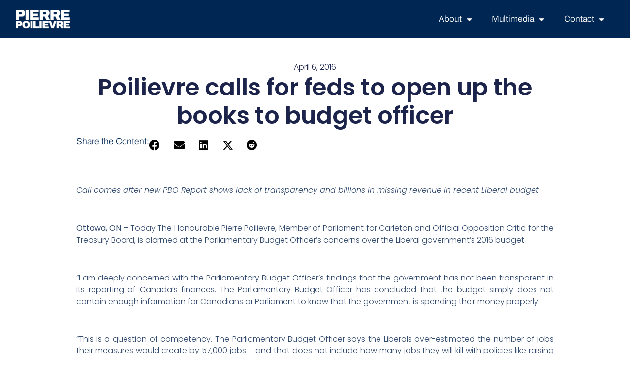

--- FILE ---
content_type: text/html; charset=UTF-8
request_url: https://pierremp.ca/poilievre-calls-for-feds-to-open-up-the-books-to-budget-officer/
body_size: 12203
content:
<!doctype html>
<html lang="en-US">
<head>
	<meta charset="UTF-8">
	<meta name="viewport" content="width=device-width, initial-scale=1">
	<link rel="profile" href="https://gmpg.org/xfn/11">
	<title>Poilievre calls for feds to open up the books to budget officer &#8211; Pierre MP</title>
<meta name='robots' content='max-image-preview:large' />
	<style>img:is([sizes="auto" i], [sizes^="auto," i]) { contain-intrinsic-size: 3000px 1500px }</style>
	<link rel='dns-prefetch' href='//www.google.com' />
<link rel="alternate" type="application/rss+xml" title="Pierre MP &raquo; Feed" href="https://pierremp.ca/feed/" />
<link rel="alternate" type="application/rss+xml" title="Pierre MP &raquo; Comments Feed" href="https://pierremp.ca/comments/feed/" />
<script>
window._wpemojiSettings = {"baseUrl":"https:\/\/s.w.org\/images\/core\/emoji\/16.0.1\/72x72\/","ext":".png","svgUrl":"https:\/\/s.w.org\/images\/core\/emoji\/16.0.1\/svg\/","svgExt":".svg","source":{"concatemoji":"https:\/\/pierremp.ca\/wp-includes\/js\/wp-emoji-release.min.js?ver=6.8.3"}};
/*! This file is auto-generated */
!function(s,n){var o,i,e;function c(e){try{var t={supportTests:e,timestamp:(new Date).valueOf()};sessionStorage.setItem(o,JSON.stringify(t))}catch(e){}}function p(e,t,n){e.clearRect(0,0,e.canvas.width,e.canvas.height),e.fillText(t,0,0);var t=new Uint32Array(e.getImageData(0,0,e.canvas.width,e.canvas.height).data),a=(e.clearRect(0,0,e.canvas.width,e.canvas.height),e.fillText(n,0,0),new Uint32Array(e.getImageData(0,0,e.canvas.width,e.canvas.height).data));return t.every(function(e,t){return e===a[t]})}function u(e,t){e.clearRect(0,0,e.canvas.width,e.canvas.height),e.fillText(t,0,0);for(var n=e.getImageData(16,16,1,1),a=0;a<n.data.length;a++)if(0!==n.data[a])return!1;return!0}function f(e,t,n,a){switch(t){case"flag":return n(e,"\ud83c\udff3\ufe0f\u200d\u26a7\ufe0f","\ud83c\udff3\ufe0f\u200b\u26a7\ufe0f")?!1:!n(e,"\ud83c\udde8\ud83c\uddf6","\ud83c\udde8\u200b\ud83c\uddf6")&&!n(e,"\ud83c\udff4\udb40\udc67\udb40\udc62\udb40\udc65\udb40\udc6e\udb40\udc67\udb40\udc7f","\ud83c\udff4\u200b\udb40\udc67\u200b\udb40\udc62\u200b\udb40\udc65\u200b\udb40\udc6e\u200b\udb40\udc67\u200b\udb40\udc7f");case"emoji":return!a(e,"\ud83e\udedf")}return!1}function g(e,t,n,a){var r="undefined"!=typeof WorkerGlobalScope&&self instanceof WorkerGlobalScope?new OffscreenCanvas(300,150):s.createElement("canvas"),o=r.getContext("2d",{willReadFrequently:!0}),i=(o.textBaseline="top",o.font="600 32px Arial",{});return e.forEach(function(e){i[e]=t(o,e,n,a)}),i}function t(e){var t=s.createElement("script");t.src=e,t.defer=!0,s.head.appendChild(t)}"undefined"!=typeof Promise&&(o="wpEmojiSettingsSupports",i=["flag","emoji"],n.supports={everything:!0,everythingExceptFlag:!0},e=new Promise(function(e){s.addEventListener("DOMContentLoaded",e,{once:!0})}),new Promise(function(t){var n=function(){try{var e=JSON.parse(sessionStorage.getItem(o));if("object"==typeof e&&"number"==typeof e.timestamp&&(new Date).valueOf()<e.timestamp+604800&&"object"==typeof e.supportTests)return e.supportTests}catch(e){}return null}();if(!n){if("undefined"!=typeof Worker&&"undefined"!=typeof OffscreenCanvas&&"undefined"!=typeof URL&&URL.createObjectURL&&"undefined"!=typeof Blob)try{var e="postMessage("+g.toString()+"("+[JSON.stringify(i),f.toString(),p.toString(),u.toString()].join(",")+"));",a=new Blob([e],{type:"text/javascript"}),r=new Worker(URL.createObjectURL(a),{name:"wpTestEmojiSupports"});return void(r.onmessage=function(e){c(n=e.data),r.terminate(),t(n)})}catch(e){}c(n=g(i,f,p,u))}t(n)}).then(function(e){for(var t in e)n.supports[t]=e[t],n.supports.everything=n.supports.everything&&n.supports[t],"flag"!==t&&(n.supports.everythingExceptFlag=n.supports.everythingExceptFlag&&n.supports[t]);n.supports.everythingExceptFlag=n.supports.everythingExceptFlag&&!n.supports.flag,n.DOMReady=!1,n.readyCallback=function(){n.DOMReady=!0}}).then(function(){return e}).then(function(){var e;n.supports.everything||(n.readyCallback(),(e=n.source||{}).concatemoji?t(e.concatemoji):e.wpemoji&&e.twemoji&&(t(e.twemoji),t(e.wpemoji)))}))}((window,document),window._wpemojiSettings);
</script>
<style id='wp-emoji-styles-inline-css'>

	img.wp-smiley, img.emoji {
		display: inline !important;
		border: none !important;
		box-shadow: none !important;
		height: 1em !important;
		width: 1em !important;
		margin: 0 0.07em !important;
		vertical-align: -0.1em !important;
		background: none !important;
		padding: 0 !important;
	}
</style>
<link rel='stylesheet' id='wp-block-library-css' href='https://pierremp.ca/wp-includes/css/dist/block-library/style.min.css?ver=6.8.3' media='all' />
<style id='global-styles-inline-css'>
:root{--wp--preset--aspect-ratio--square: 1;--wp--preset--aspect-ratio--4-3: 4/3;--wp--preset--aspect-ratio--3-4: 3/4;--wp--preset--aspect-ratio--3-2: 3/2;--wp--preset--aspect-ratio--2-3: 2/3;--wp--preset--aspect-ratio--16-9: 16/9;--wp--preset--aspect-ratio--9-16: 9/16;--wp--preset--color--black: #000000;--wp--preset--color--cyan-bluish-gray: #abb8c3;--wp--preset--color--white: #ffffff;--wp--preset--color--pale-pink: #f78da7;--wp--preset--color--vivid-red: #cf2e2e;--wp--preset--color--luminous-vivid-orange: #ff6900;--wp--preset--color--luminous-vivid-amber: #fcb900;--wp--preset--color--light-green-cyan: #7bdcb5;--wp--preset--color--vivid-green-cyan: #00d084;--wp--preset--color--pale-cyan-blue: #8ed1fc;--wp--preset--color--vivid-cyan-blue: #0693e3;--wp--preset--color--vivid-purple: #9b51e0;--wp--preset--gradient--vivid-cyan-blue-to-vivid-purple: linear-gradient(135deg,rgba(6,147,227,1) 0%,rgb(155,81,224) 100%);--wp--preset--gradient--light-green-cyan-to-vivid-green-cyan: linear-gradient(135deg,rgb(122,220,180) 0%,rgb(0,208,130) 100%);--wp--preset--gradient--luminous-vivid-amber-to-luminous-vivid-orange: linear-gradient(135deg,rgba(252,185,0,1) 0%,rgba(255,105,0,1) 100%);--wp--preset--gradient--luminous-vivid-orange-to-vivid-red: linear-gradient(135deg,rgba(255,105,0,1) 0%,rgb(207,46,46) 100%);--wp--preset--gradient--very-light-gray-to-cyan-bluish-gray: linear-gradient(135deg,rgb(238,238,238) 0%,rgb(169,184,195) 100%);--wp--preset--gradient--cool-to-warm-spectrum: linear-gradient(135deg,rgb(74,234,220) 0%,rgb(151,120,209) 20%,rgb(207,42,186) 40%,rgb(238,44,130) 60%,rgb(251,105,98) 80%,rgb(254,248,76) 100%);--wp--preset--gradient--blush-light-purple: linear-gradient(135deg,rgb(255,206,236) 0%,rgb(152,150,240) 100%);--wp--preset--gradient--blush-bordeaux: linear-gradient(135deg,rgb(254,205,165) 0%,rgb(254,45,45) 50%,rgb(107,0,62) 100%);--wp--preset--gradient--luminous-dusk: linear-gradient(135deg,rgb(255,203,112) 0%,rgb(199,81,192) 50%,rgb(65,88,208) 100%);--wp--preset--gradient--pale-ocean: linear-gradient(135deg,rgb(255,245,203) 0%,rgb(182,227,212) 50%,rgb(51,167,181) 100%);--wp--preset--gradient--electric-grass: linear-gradient(135deg,rgb(202,248,128) 0%,rgb(113,206,126) 100%);--wp--preset--gradient--midnight: linear-gradient(135deg,rgb(2,3,129) 0%,rgb(40,116,252) 100%);--wp--preset--font-size--small: 13px;--wp--preset--font-size--medium: 20px;--wp--preset--font-size--large: 36px;--wp--preset--font-size--x-large: 42px;--wp--preset--spacing--20: 0.44rem;--wp--preset--spacing--30: 0.67rem;--wp--preset--spacing--40: 1rem;--wp--preset--spacing--50: 1.5rem;--wp--preset--spacing--60: 2.25rem;--wp--preset--spacing--70: 3.38rem;--wp--preset--spacing--80: 5.06rem;--wp--preset--shadow--natural: 6px 6px 9px rgba(0, 0, 0, 0.2);--wp--preset--shadow--deep: 12px 12px 50px rgba(0, 0, 0, 0.4);--wp--preset--shadow--sharp: 6px 6px 0px rgba(0, 0, 0, 0.2);--wp--preset--shadow--outlined: 6px 6px 0px -3px rgba(255, 255, 255, 1), 6px 6px rgba(0, 0, 0, 1);--wp--preset--shadow--crisp: 6px 6px 0px rgba(0, 0, 0, 1);}:root { --wp--style--global--content-size: 800px;--wp--style--global--wide-size: 1200px; }:where(body) { margin: 0; }.wp-site-blocks > .alignleft { float: left; margin-right: 2em; }.wp-site-blocks > .alignright { float: right; margin-left: 2em; }.wp-site-blocks > .aligncenter { justify-content: center; margin-left: auto; margin-right: auto; }:where(.wp-site-blocks) > * { margin-block-start: 24px; margin-block-end: 0; }:where(.wp-site-blocks) > :first-child { margin-block-start: 0; }:where(.wp-site-blocks) > :last-child { margin-block-end: 0; }:root { --wp--style--block-gap: 24px; }:root :where(.is-layout-flow) > :first-child{margin-block-start: 0;}:root :where(.is-layout-flow) > :last-child{margin-block-end: 0;}:root :where(.is-layout-flow) > *{margin-block-start: 24px;margin-block-end: 0;}:root :where(.is-layout-constrained) > :first-child{margin-block-start: 0;}:root :where(.is-layout-constrained) > :last-child{margin-block-end: 0;}:root :where(.is-layout-constrained) > *{margin-block-start: 24px;margin-block-end: 0;}:root :where(.is-layout-flex){gap: 24px;}:root :where(.is-layout-grid){gap: 24px;}.is-layout-flow > .alignleft{float: left;margin-inline-start: 0;margin-inline-end: 2em;}.is-layout-flow > .alignright{float: right;margin-inline-start: 2em;margin-inline-end: 0;}.is-layout-flow > .aligncenter{margin-left: auto !important;margin-right: auto !important;}.is-layout-constrained > .alignleft{float: left;margin-inline-start: 0;margin-inline-end: 2em;}.is-layout-constrained > .alignright{float: right;margin-inline-start: 2em;margin-inline-end: 0;}.is-layout-constrained > .aligncenter{margin-left: auto !important;margin-right: auto !important;}.is-layout-constrained > :where(:not(.alignleft):not(.alignright):not(.alignfull)){max-width: var(--wp--style--global--content-size);margin-left: auto !important;margin-right: auto !important;}.is-layout-constrained > .alignwide{max-width: var(--wp--style--global--wide-size);}body .is-layout-flex{display: flex;}.is-layout-flex{flex-wrap: wrap;align-items: center;}.is-layout-flex > :is(*, div){margin: 0;}body .is-layout-grid{display: grid;}.is-layout-grid > :is(*, div){margin: 0;}body{padding-top: 0px;padding-right: 0px;padding-bottom: 0px;padding-left: 0px;}a:where(:not(.wp-element-button)){text-decoration: underline;}:root :where(.wp-element-button, .wp-block-button__link){background-color: #32373c;border-width: 0;color: #fff;font-family: inherit;font-size: inherit;line-height: inherit;padding: calc(0.667em + 2px) calc(1.333em + 2px);text-decoration: none;}.has-black-color{color: var(--wp--preset--color--black) !important;}.has-cyan-bluish-gray-color{color: var(--wp--preset--color--cyan-bluish-gray) !important;}.has-white-color{color: var(--wp--preset--color--white) !important;}.has-pale-pink-color{color: var(--wp--preset--color--pale-pink) !important;}.has-vivid-red-color{color: var(--wp--preset--color--vivid-red) !important;}.has-luminous-vivid-orange-color{color: var(--wp--preset--color--luminous-vivid-orange) !important;}.has-luminous-vivid-amber-color{color: var(--wp--preset--color--luminous-vivid-amber) !important;}.has-light-green-cyan-color{color: var(--wp--preset--color--light-green-cyan) !important;}.has-vivid-green-cyan-color{color: var(--wp--preset--color--vivid-green-cyan) !important;}.has-pale-cyan-blue-color{color: var(--wp--preset--color--pale-cyan-blue) !important;}.has-vivid-cyan-blue-color{color: var(--wp--preset--color--vivid-cyan-blue) !important;}.has-vivid-purple-color{color: var(--wp--preset--color--vivid-purple) !important;}.has-black-background-color{background-color: var(--wp--preset--color--black) !important;}.has-cyan-bluish-gray-background-color{background-color: var(--wp--preset--color--cyan-bluish-gray) !important;}.has-white-background-color{background-color: var(--wp--preset--color--white) !important;}.has-pale-pink-background-color{background-color: var(--wp--preset--color--pale-pink) !important;}.has-vivid-red-background-color{background-color: var(--wp--preset--color--vivid-red) !important;}.has-luminous-vivid-orange-background-color{background-color: var(--wp--preset--color--luminous-vivid-orange) !important;}.has-luminous-vivid-amber-background-color{background-color: var(--wp--preset--color--luminous-vivid-amber) !important;}.has-light-green-cyan-background-color{background-color: var(--wp--preset--color--light-green-cyan) !important;}.has-vivid-green-cyan-background-color{background-color: var(--wp--preset--color--vivid-green-cyan) !important;}.has-pale-cyan-blue-background-color{background-color: var(--wp--preset--color--pale-cyan-blue) !important;}.has-vivid-cyan-blue-background-color{background-color: var(--wp--preset--color--vivid-cyan-blue) !important;}.has-vivid-purple-background-color{background-color: var(--wp--preset--color--vivid-purple) !important;}.has-black-border-color{border-color: var(--wp--preset--color--black) !important;}.has-cyan-bluish-gray-border-color{border-color: var(--wp--preset--color--cyan-bluish-gray) !important;}.has-white-border-color{border-color: var(--wp--preset--color--white) !important;}.has-pale-pink-border-color{border-color: var(--wp--preset--color--pale-pink) !important;}.has-vivid-red-border-color{border-color: var(--wp--preset--color--vivid-red) !important;}.has-luminous-vivid-orange-border-color{border-color: var(--wp--preset--color--luminous-vivid-orange) !important;}.has-luminous-vivid-amber-border-color{border-color: var(--wp--preset--color--luminous-vivid-amber) !important;}.has-light-green-cyan-border-color{border-color: var(--wp--preset--color--light-green-cyan) !important;}.has-vivid-green-cyan-border-color{border-color: var(--wp--preset--color--vivid-green-cyan) !important;}.has-pale-cyan-blue-border-color{border-color: var(--wp--preset--color--pale-cyan-blue) !important;}.has-vivid-cyan-blue-border-color{border-color: var(--wp--preset--color--vivid-cyan-blue) !important;}.has-vivid-purple-border-color{border-color: var(--wp--preset--color--vivid-purple) !important;}.has-vivid-cyan-blue-to-vivid-purple-gradient-background{background: var(--wp--preset--gradient--vivid-cyan-blue-to-vivid-purple) !important;}.has-light-green-cyan-to-vivid-green-cyan-gradient-background{background: var(--wp--preset--gradient--light-green-cyan-to-vivid-green-cyan) !important;}.has-luminous-vivid-amber-to-luminous-vivid-orange-gradient-background{background: var(--wp--preset--gradient--luminous-vivid-amber-to-luminous-vivid-orange) !important;}.has-luminous-vivid-orange-to-vivid-red-gradient-background{background: var(--wp--preset--gradient--luminous-vivid-orange-to-vivid-red) !important;}.has-very-light-gray-to-cyan-bluish-gray-gradient-background{background: var(--wp--preset--gradient--very-light-gray-to-cyan-bluish-gray) !important;}.has-cool-to-warm-spectrum-gradient-background{background: var(--wp--preset--gradient--cool-to-warm-spectrum) !important;}.has-blush-light-purple-gradient-background{background: var(--wp--preset--gradient--blush-light-purple) !important;}.has-blush-bordeaux-gradient-background{background: var(--wp--preset--gradient--blush-bordeaux) !important;}.has-luminous-dusk-gradient-background{background: var(--wp--preset--gradient--luminous-dusk) !important;}.has-pale-ocean-gradient-background{background: var(--wp--preset--gradient--pale-ocean) !important;}.has-electric-grass-gradient-background{background: var(--wp--preset--gradient--electric-grass) !important;}.has-midnight-gradient-background{background: var(--wp--preset--gradient--midnight) !important;}.has-small-font-size{font-size: var(--wp--preset--font-size--small) !important;}.has-medium-font-size{font-size: var(--wp--preset--font-size--medium) !important;}.has-large-font-size{font-size: var(--wp--preset--font-size--large) !important;}.has-x-large-font-size{font-size: var(--wp--preset--font-size--x-large) !important;}
:root :where(.wp-block-pullquote){font-size: 1.5em;line-height: 1.6;}
</style>
<link rel='stylesheet' id='hello-elementor-css' href='https://pierremp.ca/wp-content/themes/hello-elementor/assets/css/reset.css?ver=3.4.4' media='all' />
<link rel='stylesheet' id='hello-elementor-theme-style-css' href='https://pierremp.ca/wp-content/themes/hello-elementor/assets/css/theme.css?ver=3.4.4' media='all' />
<link rel='stylesheet' id='hello-elementor-header-footer-css' href='https://pierremp.ca/wp-content/themes/hello-elementor/assets/css/header-footer.css?ver=3.4.4' media='all' />
<link rel='stylesheet' id='elementor-frontend-css' href='https://pierremp.ca/wp-content/plugins/elementor/assets/css/frontend.min.css?ver=3.32.2' media='all' />
<link rel='stylesheet' id='widget-image-css' href='https://pierremp.ca/wp-content/plugins/elementor/assets/css/widget-image.min.css?ver=3.32.2' media='all' />
<link rel='stylesheet' id='widget-nav-menu-css' href='https://pierremp.ca/wp-content/plugins/elementor-pro/assets/css/widget-nav-menu.min.css?ver=3.32.1' media='all' />
<link rel='stylesheet' id='e-sticky-css' href='https://pierremp.ca/wp-content/plugins/elementor-pro/assets/css/modules/sticky.min.css?ver=3.32.1' media='all' />
<link rel='stylesheet' id='widget-post-info-css' href='https://pierremp.ca/wp-content/plugins/elementor-pro/assets/css/widget-post-info.min.css?ver=3.32.1' media='all' />
<link rel='stylesheet' id='widget-icon-list-css' href='https://pierremp.ca/wp-content/plugins/elementor/assets/css/widget-icon-list.min.css?ver=3.32.2' media='all' />
<link rel='stylesheet' id='elementor-icons-shared-0-css' href='https://pierremp.ca/wp-content/plugins/elementor/assets/lib/font-awesome/css/fontawesome.min.css?ver=5.15.3' media='all' />
<link rel='stylesheet' id='elementor-icons-fa-regular-css' href='https://pierremp.ca/wp-content/plugins/elementor/assets/lib/font-awesome/css/regular.min.css?ver=5.15.3' media='all' />
<link rel='stylesheet' id='elementor-icons-fa-solid-css' href='https://pierremp.ca/wp-content/plugins/elementor/assets/lib/font-awesome/css/solid.min.css?ver=5.15.3' media='all' />
<link rel='stylesheet' id='widget-heading-css' href='https://pierremp.ca/wp-content/plugins/elementor/assets/css/widget-heading.min.css?ver=3.32.2' media='all' />
<link rel='stylesheet' id='widget-share-buttons-css' href='https://pierremp.ca/wp-content/plugins/elementor-pro/assets/css/widget-share-buttons.min.css?ver=3.32.1' media='all' />
<link rel='stylesheet' id='e-apple-webkit-css' href='https://pierremp.ca/wp-content/plugins/elementor/assets/css/conditionals/apple-webkit.min.css?ver=3.32.2' media='all' />
<link rel='stylesheet' id='elementor-icons-fa-brands-css' href='https://pierremp.ca/wp-content/plugins/elementor/assets/lib/font-awesome/css/brands.min.css?ver=5.15.3' media='all' />
<link rel='stylesheet' id='widget-divider-css' href='https://pierremp.ca/wp-content/plugins/elementor/assets/css/widget-divider.min.css?ver=3.32.2' media='all' />
<link rel='stylesheet' id='widget-post-navigation-css' href='https://pierremp.ca/wp-content/plugins/elementor-pro/assets/css/widget-post-navigation.min.css?ver=3.32.1' media='all' />
<link rel='stylesheet' id='widget-loop-common-css' href='https://pierremp.ca/wp-content/plugins/elementor-pro/assets/css/widget-loop-common.min.css?ver=3.32.1' media='all' />
<link rel='stylesheet' id='widget-loop-grid-css' href='https://pierremp.ca/wp-content/plugins/elementor-pro/assets/css/widget-loop-grid.min.css?ver=3.32.1' media='all' />
<link rel='stylesheet' id='elementor-icons-css' href='https://pierremp.ca/wp-content/plugins/elementor/assets/lib/eicons/css/elementor-icons.min.css?ver=5.44.0' media='all' />
<link rel='stylesheet' id='elementor-post-20075-css' href='https://pierremp.ca/wp-content/uploads/elementor/css/post-20075.css?ver=1768486009' media='all' />
<link rel='stylesheet' id='font-awesome-5-all-css' href='https://pierremp.ca/wp-content/plugins/elementor/assets/lib/font-awesome/css/all.min.css?ver=3.32.2' media='all' />
<link rel='stylesheet' id='font-awesome-4-shim-css' href='https://pierremp.ca/wp-content/plugins/elementor/assets/lib/font-awesome/css/v4-shims.min.css?ver=3.32.2' media='all' />
<link rel='stylesheet' id='elementor-post-20140-css' href='https://pierremp.ca/wp-content/uploads/elementor/css/post-20140.css?ver=1768486033' media='all' />
<link rel='stylesheet' id='elementor-post-20244-css' href='https://pierremp.ca/wp-content/uploads/elementor/css/post-20244.css?ver=1768486010' media='all' />
<link rel='stylesheet' id='elementor-post-20223-css' href='https://pierremp.ca/wp-content/uploads/elementor/css/post-20223.css?ver=1768487144' media='all' />
<link rel='stylesheet' id='elementor-gf-local-archivo-css' href='https://pierremp.ca/wp-content/uploads/elementor/google-fonts/css/archivo.css?ver=1758059991' media='all' />
<link rel='stylesheet' id='elementor-gf-local-roboto-css' href='https://pierremp.ca/wp-content/uploads/elementor/google-fonts/css/roboto.css?ver=1758058555' media='all' />
<link rel='stylesheet' id='elementor-gf-local-poppins-css' href='https://pierremp.ca/wp-content/uploads/elementor/google-fonts/css/poppins.css?ver=1758139212' media='all' />
<script src="https://pierremp.ca/wp-includes/js/jquery/jquery.min.js?ver=3.7.1" id="jquery-core-js"></script>
<script src="https://pierremp.ca/wp-includes/js/jquery/jquery-migrate.min.js?ver=3.4.1" id="jquery-migrate-js"></script>
<script src="https://pierremp.ca/wp-content/plugins/elementor/assets/lib/font-awesome/js/v4-shims.min.js?ver=3.32.2" id="font-awesome-4-shim-js"></script>
<link rel="https://api.w.org/" href="https://pierremp.ca/wp-json/" /><link rel="alternate" title="JSON" type="application/json" href="https://pierremp.ca/wp-json/wp/v2/posts/1814" /><link rel="EditURI" type="application/rsd+xml" title="RSD" href="https://pierremp.ca/xmlrpc.php?rsd" />
<meta name="generator" content="WordPress 6.8.3" />
<link rel="canonical" href="https://pierremp.ca/poilievre-calls-for-feds-to-open-up-the-books-to-budget-officer/" />
<link rel='shortlink' href='https://pierremp.ca/?p=1814' />
<link rel="alternate" title="oEmbed (JSON)" type="application/json+oembed" href="https://pierremp.ca/wp-json/oembed/1.0/embed?url=https%3A%2F%2Fpierremp.ca%2Fpoilievre-calls-for-feds-to-open-up-the-books-to-budget-officer%2F" />
<link rel="alternate" title="oEmbed (XML)" type="text/xml+oembed" href="https://pierremp.ca/wp-json/oembed/1.0/embed?url=https%3A%2F%2Fpierremp.ca%2Fpoilievre-calls-for-feds-to-open-up-the-books-to-budget-officer%2F&#038;format=xml" />
<meta name="generator" content="Elementor 3.32.2; features: additional_custom_breakpoints; settings: css_print_method-external, google_font-enabled, font_display-swap">
			<style>
				.e-con.e-parent:nth-of-type(n+4):not(.e-lazyloaded):not(.e-no-lazyload),
				.e-con.e-parent:nth-of-type(n+4):not(.e-lazyloaded):not(.e-no-lazyload) * {
					background-image: none !important;
				}
				@media screen and (max-height: 1024px) {
					.e-con.e-parent:nth-of-type(n+3):not(.e-lazyloaded):not(.e-no-lazyload),
					.e-con.e-parent:nth-of-type(n+3):not(.e-lazyloaded):not(.e-no-lazyload) * {
						background-image: none !important;
					}
				}
				@media screen and (max-height: 640px) {
					.e-con.e-parent:nth-of-type(n+2):not(.e-lazyloaded):not(.e-no-lazyload),
					.e-con.e-parent:nth-of-type(n+2):not(.e-lazyloaded):not(.e-no-lazyload) * {
						background-image: none !important;
					}
				}
			</style>
			<link rel="icon" href="https://pierremp.ca/wp-content/uploads/2025/09/cropped-v235_19950040_badge_commons-32x32.png" sizes="32x32" />
<link rel="icon" href="https://pierremp.ca/wp-content/uploads/2025/09/cropped-v235_19950040_badge_commons-192x192.png" sizes="192x192" />
<link rel="apple-touch-icon" href="https://pierremp.ca/wp-content/uploads/2025/09/cropped-v235_19950040_badge_commons-180x180.png" />
<meta name="msapplication-TileImage" content="https://pierremp.ca/wp-content/uploads/2025/09/cropped-v235_19950040_badge_commons-270x270.png" />
</head>
<body class="wp-singular post-template-default single single-post postid-1814 single-format-standard wp-custom-logo wp-embed-responsive wp-theme-hello-elementor hello-elementor-default elementor-default elementor-kit-20075 elementor-page-20223">


<a class="skip-link screen-reader-text" href="#content">Skip to content</a>

		<header data-elementor-type="header" data-elementor-id="20140" class="elementor elementor-20140 elementor-location-header" data-elementor-post-type="elementor_library">
			<div class="elementor-element elementor-element-9e9913d e-flex e-con-boxed e-con e-parent" data-id="9e9913d" data-element_type="container" data-settings="{&quot;background_background&quot;:&quot;classic&quot;,&quot;sticky&quot;:&quot;top&quot;,&quot;sticky_on&quot;:[&quot;desktop&quot;,&quot;tablet&quot;,&quot;mobile&quot;],&quot;sticky_offset&quot;:0,&quot;sticky_effects_offset&quot;:0,&quot;sticky_anchor_link_offset&quot;:0}">
					<div class="e-con-inner">
				<div class="elementor-element elementor-element-2853970 elementor-widget elementor-widget-image" data-id="2853970" data-element_type="widget" data-widget_type="image.default">
				<div class="elementor-widget-container">
															<img fetchpriority="high" width="800" height="280" src="https://pierremp.ca/wp-content/uploads/2025/09/pp-1024x359.png" class="attachment-large size-large wp-image-20326" alt="" srcset="https://pierremp.ca/wp-content/uploads/2025/09/pp-1024x359.png 1024w, https://pierremp.ca/wp-content/uploads/2025/09/pp-300x105.png 300w, https://pierremp.ca/wp-content/uploads/2025/09/pp-768x269.png 768w, https://pierremp.ca/wp-content/uploads/2025/09/pp-18x6.png 18w, https://pierremp.ca/wp-content/uploads/2025/09/pp.png 1173w" sizes="(max-width: 800px) 100vw, 800px" />															</div>
				</div>
				<div class="elementor-element elementor-element-d603dec elementor-nav-menu--dropdown-tablet elementor-nav-menu__text-align-aside elementor-nav-menu--toggle elementor-nav-menu--burger elementor-widget elementor-widget-nav-menu" data-id="d603dec" data-element_type="widget" data-settings="{&quot;layout&quot;:&quot;horizontal&quot;,&quot;submenu_icon&quot;:{&quot;value&quot;:&quot;&lt;i class=\&quot;fas fa-caret-down\&quot; aria-hidden=\&quot;true\&quot;&gt;&lt;\/i&gt;&quot;,&quot;library&quot;:&quot;fa-solid&quot;},&quot;toggle&quot;:&quot;burger&quot;}" data-widget_type="nav-menu.default">
				<div class="elementor-widget-container">
								<nav aria-label="Menu" class="elementor-nav-menu--main elementor-nav-menu__container elementor-nav-menu--layout-horizontal e--pointer-underline e--animation-fade">
				<ul id="menu-1-d603dec" class="elementor-nav-menu"><li class="menu-item menu-item-type-custom menu-item-object-custom menu-item-has-children menu-item-19836"><a href="#" class="elementor-item elementor-item-anchor">About</a>
<ul class="sub-menu elementor-nav-menu--dropdown">
	<li class="menu-item menu-item-type-custom menu-item-object-custom menu-item-home menu-item-20335"><a href="https://pierremp.ca/#about" class="elementor-sub-item elementor-item-anchor">Bio</a></li>
	<li class="menu-item menu-item-type-custom menu-item-object-custom menu-item-19838"><a target="_blank" href="https://www.facebook.com/PierrePoilievreMP/" class="elementor-sub-item">Facebook</a></li>
	<li class="menu-item menu-item-type-custom menu-item-object-custom menu-item-19839"><a target="_blank" href="https://www.youtube.com/user/PierrePoilievreMP/featured" class="elementor-sub-item">Youtube</a></li>
	<li class="menu-item menu-item-type-custom menu-item-object-custom menu-item-19840"><a target="_blank" href="https://twitter.com/PierrePoilievre" class="elementor-sub-item">Twitter/X</a></li>
</ul>
</li>
<li class="menu-item menu-item-type-custom menu-item-object-custom menu-item-has-children menu-item-19841"><a href="#" class="elementor-item elementor-item-anchor">Multimedia</a>
<ul class="sub-menu elementor-nav-menu--dropdown">
	<li class="menu-item menu-item-type-custom menu-item-object-custom menu-item-19842"><a target="_blank" href="https://www.youtube.com/user/PierrePoilievreMP/videos" class="elementor-sub-item">Videos</a></li>
	<li class="menu-item menu-item-type-custom menu-item-object-custom menu-item-19843"><a target="_blank" href="https://www.instagram.com/pierrepoilievremp" class="elementor-sub-item">Photos</a></li>
</ul>
</li>
<li class="menu-item menu-item-type-custom menu-item-object-custom menu-item-has-children menu-item-19849"><a href="#" class="elementor-item elementor-item-anchor">Contact</a>
<ul class="sub-menu elementor-nav-menu--dropdown">
	<li class="menu-item menu-item-type-custom menu-item-object-custom menu-item-home menu-item-19850"><a href="https://pierremp.ca/#offices" class="elementor-sub-item elementor-item-anchor">Offices</a></li>
	<li class="menu-item menu-item-type-custom menu-item-object-custom menu-item-home menu-item-19851"><a href="https://pierremp.ca/#helpforms" class="elementor-sub-item elementor-item-anchor">Help Forms</a></li>
	<li class="menu-item menu-item-type-custom menu-item-object-custom menu-item-home menu-item-20332"><a href="https://pierremp.ca/#certificates" class="elementor-sub-item elementor-item-anchor">Certificates</a></li>
</ul>
</li>
</ul>			</nav>
					<div class="elementor-menu-toggle" role="button" tabindex="0" aria-label="Menu Toggle" aria-expanded="false">
			<i aria-hidden="true" role="presentation" class="elementor-menu-toggle__icon--open eicon-menu-bar"></i><i aria-hidden="true" role="presentation" class="elementor-menu-toggle__icon--close eicon-close"></i>		</div>
					<nav class="elementor-nav-menu--dropdown elementor-nav-menu__container" aria-hidden="true">
				<ul id="menu-2-d603dec" class="elementor-nav-menu"><li class="menu-item menu-item-type-custom menu-item-object-custom menu-item-has-children menu-item-19836"><a href="#" class="elementor-item elementor-item-anchor" tabindex="-1">About</a>
<ul class="sub-menu elementor-nav-menu--dropdown">
	<li class="menu-item menu-item-type-custom menu-item-object-custom menu-item-home menu-item-20335"><a href="https://pierremp.ca/#about" class="elementor-sub-item elementor-item-anchor" tabindex="-1">Bio</a></li>
	<li class="menu-item menu-item-type-custom menu-item-object-custom menu-item-19838"><a target="_blank" href="https://www.facebook.com/PierrePoilievreMP/" class="elementor-sub-item" tabindex="-1">Facebook</a></li>
	<li class="menu-item menu-item-type-custom menu-item-object-custom menu-item-19839"><a target="_blank" href="https://www.youtube.com/user/PierrePoilievreMP/featured" class="elementor-sub-item" tabindex="-1">Youtube</a></li>
	<li class="menu-item menu-item-type-custom menu-item-object-custom menu-item-19840"><a target="_blank" href="https://twitter.com/PierrePoilievre" class="elementor-sub-item" tabindex="-1">Twitter/X</a></li>
</ul>
</li>
<li class="menu-item menu-item-type-custom menu-item-object-custom menu-item-has-children menu-item-19841"><a href="#" class="elementor-item elementor-item-anchor" tabindex="-1">Multimedia</a>
<ul class="sub-menu elementor-nav-menu--dropdown">
	<li class="menu-item menu-item-type-custom menu-item-object-custom menu-item-19842"><a target="_blank" href="https://www.youtube.com/user/PierrePoilievreMP/videos" class="elementor-sub-item" tabindex="-1">Videos</a></li>
	<li class="menu-item menu-item-type-custom menu-item-object-custom menu-item-19843"><a target="_blank" href="https://www.instagram.com/pierrepoilievremp" class="elementor-sub-item" tabindex="-1">Photos</a></li>
</ul>
</li>
<li class="menu-item menu-item-type-custom menu-item-object-custom menu-item-has-children menu-item-19849"><a href="#" class="elementor-item elementor-item-anchor" tabindex="-1">Contact</a>
<ul class="sub-menu elementor-nav-menu--dropdown">
	<li class="menu-item menu-item-type-custom menu-item-object-custom menu-item-home menu-item-19850"><a href="https://pierremp.ca/#offices" class="elementor-sub-item elementor-item-anchor" tabindex="-1">Offices</a></li>
	<li class="menu-item menu-item-type-custom menu-item-object-custom menu-item-home menu-item-19851"><a href="https://pierremp.ca/#helpforms" class="elementor-sub-item elementor-item-anchor" tabindex="-1">Help Forms</a></li>
	<li class="menu-item menu-item-type-custom menu-item-object-custom menu-item-home menu-item-20332"><a href="https://pierremp.ca/#certificates" class="elementor-sub-item elementor-item-anchor" tabindex="-1">Certificates</a></li>
</ul>
</li>
</ul>			</nav>
						</div>
				</div>
					</div>
				</div>
				</header>
				<div data-elementor-type="single-post" data-elementor-id="20223" class="elementor elementor-20223 elementor-location-single post-1814 post type-post status-publish format-standard hentry category-news-headlines" data-elementor-post-type="elementor_library">
			<div class="elementor-element elementor-element-2a915f39 e-flex e-con-boxed e-con e-parent" data-id="2a915f39" data-element_type="container">
					<div class="e-con-inner">
				<div class="elementor-element elementor-element-71c4798f elementor-align-center elementor-widget elementor-widget-post-info" data-id="71c4798f" data-element_type="widget" data-widget_type="post-info.default">
				<div class="elementor-widget-container">
							<ul class="elementor-inline-items elementor-icon-list-items elementor-post-info">
								<li class="elementor-icon-list-item elementor-repeater-item-7f530f1 elementor-inline-item" itemprop="datePublished">
						<a href="https://pierremp.ca/2016/04/06/">
														<span class="elementor-icon-list-text elementor-post-info__item elementor-post-info__item--type-date">
										<time>April 6, 2016</time>					</span>
									</a>
				</li>
				</ul>
						</div>
				</div>
				<div class="elementor-element elementor-element-688b96d6 text-balance elementor-widget elementor-widget-theme-post-title elementor-page-title elementor-widget-heading" data-id="688b96d6" data-element_type="widget" data-widget_type="theme-post-title.default">
				<div class="elementor-widget-container">
					<h1 class="elementor-heading-title elementor-size-default">Poilievre calls for feds to open up the books to budget officer</h1>				</div>
				</div>
		<div class="elementor-element elementor-element-d2b3d03 e-con-full e-flex e-con e-child" data-id="d2b3d03" data-element_type="container">
				<div class="elementor-element elementor-element-99c4d86 elementor-widget elementor-widget-heading" data-id="99c4d86" data-element_type="widget" data-widget_type="heading.default">
				<div class="elementor-widget-container">
					<p class="elementor-heading-title elementor-size-default">Share the Content:</p>				</div>
				</div>
				<div class="elementor-element elementor-element-dcd5289 elementor-share-buttons--view-icon elementor-share-buttons--skin-minimal elementor-share-buttons--color-custom elementor-share-buttons--shape-square elementor-grid-0 elementor-widget elementor-widget-share-buttons" data-id="dcd5289" data-element_type="widget" data-widget_type="share-buttons.default">
				<div class="elementor-widget-container">
							<div class="elementor-grid" role="list">
								<div class="elementor-grid-item" role="listitem">
						<div class="elementor-share-btn elementor-share-btn_facebook" role="button" tabindex="0" aria-label="Share on facebook">
															<span class="elementor-share-btn__icon">
								<i class="fab fa-facebook" aria-hidden="true"></i>							</span>
																				</div>
					</div>
									<div class="elementor-grid-item" role="listitem">
						<div class="elementor-share-btn elementor-share-btn_email" role="button" tabindex="0" aria-label="Share on email">
															<span class="elementor-share-btn__icon">
								<i class="fas fa-envelope" aria-hidden="true"></i>							</span>
																				</div>
					</div>
									<div class="elementor-grid-item" role="listitem">
						<div class="elementor-share-btn elementor-share-btn_linkedin" role="button" tabindex="0" aria-label="Share on linkedin">
															<span class="elementor-share-btn__icon">
								<i class="fab fa-linkedin" aria-hidden="true"></i>							</span>
																				</div>
					</div>
									<div class="elementor-grid-item" role="listitem">
						<div class="elementor-share-btn elementor-share-btn_x-twitter" role="button" tabindex="0" aria-label="Share on x-twitter">
															<span class="elementor-share-btn__icon">
								<i class="fab fa-x-twitter" aria-hidden="true"></i>							</span>
																				</div>
					</div>
									<div class="elementor-grid-item" role="listitem">
						<div class="elementor-share-btn elementor-share-btn_reddit" role="button" tabindex="0" aria-label="Share on reddit">
															<span class="elementor-share-btn__icon">
								<i class="fab fa-reddit" aria-hidden="true"></i>							</span>
																				</div>
					</div>
						</div>
						</div>
				</div>
				</div>
				<div class="elementor-element elementor-element-5a21bf2 elementor-widget-divider--view-line elementor-widget elementor-widget-divider" data-id="5a21bf2" data-element_type="widget" data-widget_type="divider.default">
				<div class="elementor-widget-container">
							<div class="elementor-divider">
			<span class="elementor-divider-separator">
						</span>
		</div>
						</div>
				</div>
					</div>
				</div>
		<div class="elementor-element elementor-element-744ddd11 e-flex e-con-boxed e-con e-parent" data-id="744ddd11" data-element_type="container">
					<div class="e-con-inner">
				<div class="elementor-element elementor-element-f7c03b9 elementor-widget elementor-widget-theme-post-content" data-id="f7c03b9" data-element_type="widget" data-widget_type="theme-post-content.default">
				<div class="elementor-widget-container">
					<p><em>Call comes after new PBO Report shows lack of transparency and billions in missing revenue in recent Liberal budget</em></p>
<p>&nbsp;</p>
<p><strong>Ottawa, ON</strong> – Today The Honourable Pierre Poilievre, Member of Parliament for Carleton and Official Opposition Critic for the Treasury Board, is alarmed at the Parliamentary Budget Officer’s concerns over the Liberal government’s 2016 budget.</p>
<p>&nbsp;</p>
<p>“I am deeply concerned with the Parliamentary Budget Officer’s findings that the government has not been transparent in its reporting of Canada’s finances. The Parliamentary Budget Officer has concluded that the budget simply does not contain enough information for Canadians or Parliament to know that the government is spending their money properly.</p>
<p>&nbsp;</p>
<p>“This is a question of competency. The Parliamentary Budget Officer says the Liberals over-estimated the number of jobs their measures would create by 57,000 jobs &#8211; and that does not include how many jobs they will kill with policies like raising taxes on small businesses. They magically make $6 billion in government revenues disappear for now so that it can miraculously reappear at year&#8217;s end, at which time they will use it to keep the deficit below the current inflated targets. In reality, they promised a $10 billion deficit and it will likely be twice that amount.</p>
<p>&nbsp;</p>
<p>“The Parliamentary Budget Officer makes it quite clear that Parliament cannot do its job because the government does not have the numbers. It is clear the government does not want Canadians to have the information to be able to see how much the government is spending and where that money is going. This is a damning report against the Liberals’ budget.</p>
<p>&nbsp;</p>
<p>“The Liberals promised to be open and transparent, but the Parliamentary Budget Officer’s report shows they have been anything but,” concluded Poilievre.</p>
<p>&nbsp;</p>
<p style="text-align: center;">-30-</p>
<p>&nbsp;</p>
<p>To read the Parliamentary Budget Officer’s report, <a href="http://www.pbo-dpb.gc.ca/web/default/files/Documents/Reports/2016/Budget%202016/BUD16_Issues_EN.pdf" target="_blank">click here.</a></p>
				</div>
				</div>
				<div class="elementor-element elementor-element-53ce1c01 elementor-widget elementor-widget-post-navigation" data-id="53ce1c01" data-element_type="widget" data-widget_type="post-navigation.default">
				<div class="elementor-widget-container">
							<div class="elementor-post-navigation" role="navigation" aria-label="Post Navigation">
			<div class="elementor-post-navigation__prev elementor-post-navigation__link">
				<a href="https://pierremp.ca/the-liberals-economic-formula-tax-regulate-subsidize-repeat/" rel="prev"><span class="elementor-post-navigation__link__prev"><span class="post-navigation__prev--label">Previous</span></span></a>			</div>
						<div class="elementor-post-navigation__next elementor-post-navigation__link">
				<a href="https://pierremp.ca/poilievre-asks-treasury-board-president-to-release-missing-budget-numbers/" rel="next"><span class="elementor-post-navigation__link__next"><span class="post-navigation__next--label">Next</span></span></a>			</div>
		</div>
						</div>
				</div>
		<div class="elementor-element elementor-element-4fa85eb1 e-con-full e-flex e-con e-child" data-id="4fa85eb1" data-element_type="container">
				<div class="elementor-element elementor-element-447a906b elementor-widget elementor-widget-heading" data-id="447a906b" data-element_type="widget" data-widget_type="heading.default">
				<div class="elementor-widget-container">
					<span class="elementor-heading-title elementor-size-default">Share the Content:</span>				</div>
				</div>
				<div class="elementor-element elementor-element-09729eb elementor-share-buttons--view-icon elementor-share-buttons--skin-minimal elementor-share-buttons--color-custom elementor-share-buttons--shape-square elementor-grid-0 elementor-widget elementor-widget-share-buttons" data-id="09729eb" data-element_type="widget" data-widget_type="share-buttons.default">
				<div class="elementor-widget-container">
							<div class="elementor-grid" role="list">
								<div class="elementor-grid-item" role="listitem">
						<div class="elementor-share-btn elementor-share-btn_facebook" role="button" tabindex="0" aria-label="Share on facebook">
															<span class="elementor-share-btn__icon">
								<i class="fab fa-facebook" aria-hidden="true"></i>							</span>
																				</div>
					</div>
									<div class="elementor-grid-item" role="listitem">
						<div class="elementor-share-btn elementor-share-btn_email" role="button" tabindex="0" aria-label="Share on email">
															<span class="elementor-share-btn__icon">
								<i class="fas fa-envelope" aria-hidden="true"></i>							</span>
																				</div>
					</div>
									<div class="elementor-grid-item" role="listitem">
						<div class="elementor-share-btn elementor-share-btn_linkedin" role="button" tabindex="0" aria-label="Share on linkedin">
															<span class="elementor-share-btn__icon">
								<i class="fab fa-linkedin" aria-hidden="true"></i>							</span>
																				</div>
					</div>
									<div class="elementor-grid-item" role="listitem">
						<div class="elementor-share-btn elementor-share-btn_x-twitter" role="button" tabindex="0" aria-label="Share on x-twitter">
															<span class="elementor-share-btn__icon">
								<i class="fab fa-x-twitter" aria-hidden="true"></i>							</span>
																				</div>
					</div>
									<div class="elementor-grid-item" role="listitem">
						<div class="elementor-share-btn elementor-share-btn_reddit" role="button" tabindex="0" aria-label="Share on reddit">
															<span class="elementor-share-btn__icon">
								<i class="fab fa-reddit" aria-hidden="true"></i>							</span>
																				</div>
					</div>
						</div>
						</div>
				</div>
				</div>
					</div>
				</div>
		<div class="elementor-element elementor-element-374498bf e-flex e-con-boxed e-con e-parent" data-id="374498bf" data-element_type="container" data-settings="{&quot;background_background&quot;:&quot;classic&quot;}">
					<div class="e-con-inner">
				<div class="elementor-element elementor-element-7b74c6a2 elementor-widget elementor-widget-heading" data-id="7b74c6a2" data-element_type="widget" data-widget_type="heading.default">
				<div class="elementor-widget-container">
					<h2 class="elementor-heading-title elementor-size-default">Related Posts</h2>				</div>
				</div>
				<div class="elementor-element elementor-element-07959f5 elementor-grid-2 elementor-grid-tablet-2 elementor-grid-mobile-1 elementor-widget elementor-widget-loop-grid" data-id="07959f5" data-element_type="widget" data-settings="{&quot;template_id&quot;:&quot;20213&quot;,&quot;columns&quot;:2,&quot;_skin&quot;:&quot;post&quot;,&quot;columns_tablet&quot;:&quot;2&quot;,&quot;columns_mobile&quot;:&quot;1&quot;,&quot;edit_handle_selector&quot;:&quot;[data-elementor-type=\&quot;loop-item\&quot;]&quot;,&quot;row_gap&quot;:{&quot;unit&quot;:&quot;px&quot;,&quot;size&quot;:&quot;&quot;,&quot;sizes&quot;:[]},&quot;row_gap_tablet&quot;:{&quot;unit&quot;:&quot;px&quot;,&quot;size&quot;:&quot;&quot;,&quot;sizes&quot;:[]},&quot;row_gap_mobile&quot;:{&quot;unit&quot;:&quot;px&quot;,&quot;size&quot;:&quot;&quot;,&quot;sizes&quot;:[]}}" data-widget_type="loop-grid.post">
				<div class="elementor-widget-container">
							<div class="elementor-loop-container elementor-grid" role="list">
		<style id="loop-20213">.elementor-20213 .elementor-element.elementor-element-4216097{--display:flex;--flex-direction:column;--container-widget-width:100%;--container-widget-height:initial;--container-widget-flex-grow:0;--container-widget-align-self:initial;--flex-wrap-mobile:wrap;--justify-content:space-between;--border-radius:25px 25px 25px 25px;--padding-top:1rem;--padding-bottom:1rem;--padding-left:1rem;--padding-right:1rem;}.elementor-20213 .elementor-element.elementor-element-4216097:not(.elementor-motion-effects-element-type-background), .elementor-20213 .elementor-element.elementor-element-4216097 > .elementor-motion-effects-container > .elementor-motion-effects-layer{background-color:var( --e-global-color-94c8bba );}.elementor-20213 .elementor-element.elementor-element-2284ef7{--display:flex;--gap:3px 3px;--row-gap:3px;--column-gap:3px;--padding-top:0px;--padding-bottom:0px;--padding-left:0px;--padding-right:0px;}.elementor-widget-theme-post-title .elementor-heading-title{font-family:var( --e-global-typography-primary-font-family ), Sans-serif;font-size:var( --e-global-typography-primary-font-size );font-weight:var( --e-global-typography-primary-font-weight );color:var( --e-global-color-primary );}.elementor-20213 .elementor-element.elementor-element-5e61956 .elementor-heading-title{font-family:var( --e-global-typography-secondary-font-family ), Sans-serif;font-size:var( --e-global-typography-secondary-font-size );font-weight:var( --e-global-typography-secondary-font-weight );}.elementor-widget-post-info .elementor-icon-list-item:not(:last-child):after{border-color:var( --e-global-color-text );}.elementor-widget-post-info .elementor-icon-list-icon i{color:var( --e-global-color-primary );}.elementor-widget-post-info .elementor-icon-list-icon svg{fill:var( --e-global-color-primary );}.elementor-widget-post-info .elementor-icon-list-text, .elementor-widget-post-info .elementor-icon-list-text a{color:var( --e-global-color-secondary );}.elementor-widget-post-info .elementor-icon-list-item{font-family:var( --e-global-typography-text-font-family ), Sans-serif;font-size:var( --e-global-typography-text-font-size );font-weight:var( --e-global-typography-text-font-weight );}.elementor-20213 .elementor-element.elementor-element-f77d82e .elementor-icon-list-icon{width:14px;}.elementor-20213 .elementor-element.elementor-element-f77d82e .elementor-icon-list-icon i{font-size:14px;}.elementor-20213 .elementor-element.elementor-element-f77d82e .elementor-icon-list-icon svg{--e-icon-list-icon-size:14px;}.elementor-20213 .elementor-element.elementor-element-f77d82e .elementor-icon-list-text, .elementor-20213 .elementor-element.elementor-element-f77d82e .elementor-icon-list-text a{color:var( --e-global-color-accent );}.elementor-20213 .elementor-element.elementor-element-f77d82e .elementor-icon-list-item{font-family:"Archivo", Sans-serif;font-size:1rem;font-weight:300;}.elementor-widget-icon-box.elementor-view-stacked .elementor-icon{background-color:var( --e-global-color-primary );}.elementor-widget-icon-box.elementor-view-framed .elementor-icon, .elementor-widget-icon-box.elementor-view-default .elementor-icon{fill:var( --e-global-color-primary );color:var( --e-global-color-primary );border-color:var( --e-global-color-primary );}.elementor-widget-icon-box .elementor-icon-box-title, .elementor-widget-icon-box .elementor-icon-box-title a{font-family:var( --e-global-typography-primary-font-family ), Sans-serif;font-size:var( --e-global-typography-primary-font-size );font-weight:var( --e-global-typography-primary-font-weight );}.elementor-widget-icon-box .elementor-icon-box-title{color:var( --e-global-color-primary );}.elementor-widget-icon-box:has(:hover) .elementor-icon-box-title,
					 .elementor-widget-icon-box:has(:focus) .elementor-icon-box-title{color:var( --e-global-color-primary );}.elementor-widget-icon-box .elementor-icon-box-description{font-family:var( --e-global-typography-text-font-family ), Sans-serif;font-size:var( --e-global-typography-text-font-size );font-weight:var( --e-global-typography-text-font-weight );color:var( --e-global-color-text );}.elementor-20213 .elementor-element.elementor-element-5995ac7{width:var( --container-widget-width, 125px );max-width:125px;--container-widget-width:125px;--container-widget-flex-grow:0;--icon-box-icon-margin:15px;}.elementor-20213 .elementor-element.elementor-element-5995ac7 .elementor-icon-box-wrapper{align-items:center;text-align:left;}.elementor-20213 .elementor-element.elementor-element-5995ac7 .elementor-icon-box-title{margin-block-end:8px;}.elementor-20213 .elementor-element.elementor-element-5995ac7 .elementor-icon{font-size:20px;}.elementor-20213 .elementor-element.elementor-element-5995ac7 .elementor-icon-box-title, .elementor-20213 .elementor-element.elementor-element-5995ac7 .elementor-icon-box-title a{font-family:"Archivo", Sans-serif;font-size:1.1rem;font-weight:500;}@media(max-width:1024px){.elementor-widget-theme-post-title .elementor-heading-title{font-size:var( --e-global-typography-primary-font-size );}.elementor-20213 .elementor-element.elementor-element-5e61956 .elementor-heading-title{font-size:var( --e-global-typography-secondary-font-size );}.elementor-widget-post-info .elementor-icon-list-item{font-size:var( --e-global-typography-text-font-size );}.elementor-widget-icon-box .elementor-icon-box-title, .elementor-widget-icon-box .elementor-icon-box-title a{font-size:var( --e-global-typography-primary-font-size );}.elementor-widget-icon-box .elementor-icon-box-description{font-size:var( --e-global-typography-text-font-size );}}@media(max-width:767px){.elementor-widget-theme-post-title .elementor-heading-title{font-size:var( --e-global-typography-primary-font-size );}.elementor-20213 .elementor-element.elementor-element-5e61956 .elementor-heading-title{font-size:var( --e-global-typography-secondary-font-size );}.elementor-widget-post-info .elementor-icon-list-item{font-size:var( --e-global-typography-text-font-size );}.elementor-widget-icon-box .elementor-icon-box-title, .elementor-widget-icon-box .elementor-icon-box-title a{font-size:var( --e-global-typography-primary-font-size );}.elementor-widget-icon-box .elementor-icon-box-description{font-size:var( --e-global-typography-text-font-size );}}</style>		<div data-elementor-type="loop-item" data-elementor-id="20213" class="elementor elementor-20213 e-loop-item e-loop-item-14244 post-14244 post type-post status-publish format-standard hentry category-news category-news-headlines" data-elementor-post-type="elementor_library" data-custom-edit-handle="1">
			<a class="elementor-element elementor-element-4216097 e-flex e-con-boxed e-con e-parent" data-id="4216097" data-element_type="container" data-settings="{&quot;background_background&quot;:&quot;classic&quot;}" href="https://pierremp.ca/housing-inflation-hits-all-time-record-in-december/">
					<div class="e-con-inner">
		<div class="elementor-element elementor-element-2284ef7 e-con-full e-flex e-con e-child" data-id="2284ef7" data-element_type="container">
				<div class="elementor-element elementor-element-5e61956 elementor-widget elementor-widget-theme-post-title elementor-page-title elementor-widget-heading" data-id="5e61956" data-element_type="widget" data-widget_type="theme-post-title.default">
				<div class="elementor-widget-container">
					<h1 class="elementor-heading-title elementor-size-default">Housing inflation hits all-time record in December</h1>				</div>
				</div>
				<div class="elementor-element elementor-element-f77d82e elementor-widget elementor-widget-post-info" data-id="f77d82e" data-element_type="widget" data-widget_type="post-info.default">
				<div class="elementor-widget-container">
							<ul class="elementor-inline-items elementor-icon-list-items elementor-post-info">
								<li class="elementor-icon-list-item elementor-repeater-item-35a8da7 elementor-inline-item" itemprop="datePublished">
													<span class="elementor-icon-list-text elementor-post-info__item elementor-post-info__item--type-date">
										<time>January 17, 2022</time>					</span>
								</li>
				</ul>
						</div>
				</div>
				</div>
				<div class="elementor-element elementor-element-5995ac7 elementor-position-right elementor-widget__width-initial elementor-view-default elementor-mobile-position-top elementor-widget elementor-widget-icon-box" data-id="5995ac7" data-element_type="widget" data-widget_type="icon-box.default">
				<div class="elementor-widget-container">
							<div class="elementor-icon-box-wrapper">

						<div class="elementor-icon-box-icon">
				<span  class="elementor-icon">
				<i aria-hidden="true" class="fas fa-arrow-alt-circle-right"></i>				</span>
			</div>
			
						<div class="elementor-icon-box-content">

									<h3 class="elementor-icon-box-title">
						<span  >
							Read More						</span>
					</h3>
				
				
			</div>
			
		</div>
						</div>
				</div>
					</div>
				</a>
				</div>
				<div data-elementor-type="loop-item" data-elementor-id="20213" class="elementor elementor-20213 e-loop-item e-loop-item-14116 post-14116 post type-post status-publish format-standard hentry category-news category-news-headlines" data-elementor-post-type="elementor_library" data-custom-edit-handle="1">
			<a class="elementor-element elementor-element-4216097 e-flex e-con-boxed e-con e-parent" data-id="4216097" data-element_type="container" data-settings="{&quot;background_background&quot;:&quot;classic&quot;}" href="https://pierremp.ca/conservatives-call-for-finance-hearings-into-canadas-housing-inflation-crisis/">
					<div class="e-con-inner">
		<div class="elementor-element elementor-element-2284ef7 e-con-full e-flex e-con e-child" data-id="2284ef7" data-element_type="container">
				<div class="elementor-element elementor-element-5e61956 elementor-widget elementor-widget-theme-post-title elementor-page-title elementor-widget-heading" data-id="5e61956" data-element_type="widget" data-widget_type="theme-post-title.default">
				<div class="elementor-widget-container">
					<h1 class="elementor-heading-title elementor-size-default">Conservatives call for Finance hearings into Canada’s housing inflation crisis</h1>				</div>
				</div>
				<div class="elementor-element elementor-element-f77d82e elementor-widget elementor-widget-post-info" data-id="f77d82e" data-element_type="widget" data-widget_type="post-info.default">
				<div class="elementor-widget-container">
							<ul class="elementor-inline-items elementor-icon-list-items elementor-post-info">
								<li class="elementor-icon-list-item elementor-repeater-item-35a8da7 elementor-inline-item" itemprop="datePublished">
													<span class="elementor-icon-list-text elementor-post-info__item elementor-post-info__item--type-date">
										<time>January 5, 2022</time>					</span>
								</li>
				</ul>
						</div>
				</div>
				</div>
				<div class="elementor-element elementor-element-5995ac7 elementor-position-right elementor-widget__width-initial elementor-view-default elementor-mobile-position-top elementor-widget elementor-widget-icon-box" data-id="5995ac7" data-element_type="widget" data-widget_type="icon-box.default">
				<div class="elementor-widget-container">
							<div class="elementor-icon-box-wrapper">

						<div class="elementor-icon-box-icon">
				<span  class="elementor-icon">
				<i aria-hidden="true" class="fas fa-arrow-alt-circle-right"></i>				</span>
			</div>
			
						<div class="elementor-icon-box-content">

									<h3 class="elementor-icon-box-title">
						<span  >
							Read More						</span>
					</h3>
				
				
			</div>
			
		</div>
						</div>
				</div>
					</div>
				</a>
				</div>
				</div>
		
						</div>
				</div>
					</div>
				</div>
				</div>
				<footer data-elementor-type="footer" data-elementor-id="20244" class="elementor elementor-20244 elementor-location-footer" data-elementor-post-type="elementor_library">
			<div class="elementor-element elementor-element-6a692a5 e-flex e-con-boxed e-con e-parent" data-id="6a692a5" data-element_type="container" data-settings="{&quot;background_background&quot;:&quot;classic&quot;}">
					<div class="e-con-inner">
				<div class="elementor-element elementor-element-0db4cb4 elementor-nav-menu__align-center elementor-nav-menu--dropdown-tablet elementor-nav-menu__text-align-aside elementor-nav-menu--toggle elementor-nav-menu--burger elementor-widget elementor-widget-nav-menu" data-id="0db4cb4" data-element_type="widget" data-settings="{&quot;layout&quot;:&quot;horizontal&quot;,&quot;submenu_icon&quot;:{&quot;value&quot;:&quot;&lt;i class=\&quot;fas fa-caret-down\&quot; aria-hidden=\&quot;true\&quot;&gt;&lt;\/i&gt;&quot;,&quot;library&quot;:&quot;fa-solid&quot;},&quot;toggle&quot;:&quot;burger&quot;}" data-widget_type="nav-menu.default">
				<div class="elementor-widget-container">
								<nav aria-label="Menu" class="elementor-nav-menu--main elementor-nav-menu__container elementor-nav-menu--layout-horizontal e--pointer-underline e--animation-fade">
				<ul id="menu-1-0db4cb4" class="elementor-nav-menu"><li class="menu-item menu-item-type-custom menu-item-object-custom menu-item-home menu-item-1766"><a href="http://pierremp.ca" class="elementor-item">Home</a></li>
<li class="menu-item menu-item-type-custom menu-item-object-custom menu-item-1769"><a href="https://www.instagram.com/pierrepoilievremp" class="elementor-item">Photo gallery</a></li>
<li class="menu-item menu-item-type-custom menu-item-object-custom menu-item-1770"><a href="https://www.youtube.com/user/PierrePoilievreMP/videos" class="elementor-item">Video gallery</a></li>
<li class="menu-item menu-item-type-custom menu-item-object-custom menu-item-home menu-item-20334"><a href="https://pierremp.ca/#certificates" class="elementor-item elementor-item-anchor">Certificates</a></li>
<li class="menu-item menu-item-type-custom menu-item-object-custom menu-item-home menu-item-20374"><a href="https://pierremp.ca/#helpforms" class="elementor-item elementor-item-anchor">Constituency help forms</a></li>
<li class="menu-item menu-item-type-custom menu-item-object-custom menu-item-home menu-item-20333"><a href="https://pierremp.ca/#offices" class="elementor-item elementor-item-anchor">Contact</a></li>
</ul>			</nav>
					<div class="elementor-menu-toggle" role="button" tabindex="0" aria-label="Menu Toggle" aria-expanded="false">
			<i aria-hidden="true" role="presentation" class="elementor-menu-toggle__icon--open eicon-menu-bar"></i><i aria-hidden="true" role="presentation" class="elementor-menu-toggle__icon--close eicon-close"></i>		</div>
					<nav class="elementor-nav-menu--dropdown elementor-nav-menu__container" aria-hidden="true">
				<ul id="menu-2-0db4cb4" class="elementor-nav-menu"><li class="menu-item menu-item-type-custom menu-item-object-custom menu-item-home menu-item-1766"><a href="http://pierremp.ca" class="elementor-item" tabindex="-1">Home</a></li>
<li class="menu-item menu-item-type-custom menu-item-object-custom menu-item-1769"><a href="https://www.instagram.com/pierrepoilievremp" class="elementor-item" tabindex="-1">Photo gallery</a></li>
<li class="menu-item menu-item-type-custom menu-item-object-custom menu-item-1770"><a href="https://www.youtube.com/user/PierrePoilievreMP/videos" class="elementor-item" tabindex="-1">Video gallery</a></li>
<li class="menu-item menu-item-type-custom menu-item-object-custom menu-item-home menu-item-20334"><a href="https://pierremp.ca/#certificates" class="elementor-item elementor-item-anchor" tabindex="-1">Certificates</a></li>
<li class="menu-item menu-item-type-custom menu-item-object-custom menu-item-home menu-item-20374"><a href="https://pierremp.ca/#helpforms" class="elementor-item elementor-item-anchor" tabindex="-1">Constituency help forms</a></li>
<li class="menu-item menu-item-type-custom menu-item-object-custom menu-item-home menu-item-20333"><a href="https://pierremp.ca/#offices" class="elementor-item elementor-item-anchor" tabindex="-1">Contact</a></li>
</ul>			</nav>
						</div>
				</div>
		<div class="elementor-element elementor-element-14f4825 e-con-full e-flex e-con e-child" data-id="14f4825" data-element_type="container">
				<div class="elementor-element elementor-element-fdd6040 elementor-widget elementor-widget-text-editor" data-id="fdd6040" data-element_type="widget" data-widget_type="text-editor.default">
				<div class="elementor-widget-container">
									<p>This website is to serve constituents in the riding of <span class="mw-page-title-main">Battle River—Crowfoot</span>.</p>								</div>
				</div>
				<div class="elementor-element elementor-element-d6c3eb4 elementor-widget elementor-widget-text-editor" data-id="d6c3eb4" data-element_type="widget" data-widget_type="text-editor.default">
				<div class="elementor-widget-container">
									<p>Copyright © Pierre MP. All rights reserved.</p>								</div>
				</div>
				</div>
					</div>
				</div>
				</footer>
		
<script type="speculationrules">
{"prefetch":[{"source":"document","where":{"and":[{"href_matches":"\/*"},{"not":{"href_matches":["\/wp-*.php","\/wp-admin\/*","\/wp-content\/uploads\/*","\/wp-content\/*","\/wp-content\/plugins\/*","\/wp-content\/themes\/hello-elementor\/*","\/*\\?(.+)"]}},{"not":{"selector_matches":"a[rel~=\"nofollow\"]"}},{"not":{"selector_matches":".no-prefetch, .no-prefetch a"}}]},"eagerness":"conservative"}]}
</script>
			<script>
				const lazyloadRunObserver = () => {
					const lazyloadBackgrounds = document.querySelectorAll( `.e-con.e-parent:not(.e-lazyloaded)` );
					const lazyloadBackgroundObserver = new IntersectionObserver( ( entries ) => {
						entries.forEach( ( entry ) => {
							if ( entry.isIntersecting ) {
								let lazyloadBackground = entry.target;
								if( lazyloadBackground ) {
									lazyloadBackground.classList.add( 'e-lazyloaded' );
								}
								lazyloadBackgroundObserver.unobserve( entry.target );
							}
						});
					}, { rootMargin: '200px 0px 200px 0px' } );
					lazyloadBackgrounds.forEach( ( lazyloadBackground ) => {
						lazyloadBackgroundObserver.observe( lazyloadBackground );
					} );
				};
				const events = [
					'DOMContentLoaded',
					'elementor/lazyload/observe',
				];
				events.forEach( ( event ) => {
					document.addEventListener( event, lazyloadRunObserver );
				} );
			</script>
			<link rel='stylesheet' id='widget-icon-box-css' href='https://pierremp.ca/wp-content/plugins/elementor/assets/css/widget-icon-box.min.css?ver=3.32.2' media='all' />
<script src="https://pierremp.ca/wp-content/plugins/congratulatory-certificates/scripts/helpers.min.js?ver=1716772215" id="congratulatorycertificates-helpers-js"></script>
<script id="congratulatorycertificates-forms-js-extra">
var congratulatorycertificatesFormElems = {"btn":"[name=\"72399940f0d73c47bbe98b0c281334fb\"]","ru":"[name=\"03aeb330ec0325ba2ce14e77f1cfd3ca\"]","ta":"[name=\"3221d80ef3c61b6597af8308e2e9d168\"]","success":"[name=\"b163be968ff7fa1866052c199344990f\"]","error":"[name=\"9fd54d7f6a7eaad5436f5c738e7fd5f4\"]","rsk":"[name=\"e989c2c60c4591d481f4d114a1bd1624\"]","tm":"[name=\"a52d6e18805ae5c0b6f216d44a1d7f62\"]","ct":"[name=\"03e2a277bc8d87a04d3ea5ecaf01c8d1\"]","sm":"[name=\"39d72d7efe14dcee8e55feb78b34d251\"]","nonce":"5109c0072a","post":"https:\/\/pierremp.ca\/wp-json\/congratulatorycertificates\/v1\/request","processing":"Submitting...","post_id":"1814","recaptcha_key":""};
</script>
<script src="https://pierremp.ca/wp-content/plugins/congratulatory-certificates/scripts/forms.min.js?ver=1717098533" id="congratulatorycertificates-forms-js"></script>
<script src="https://www.google.com/recaptcha/api.js?onload=onloadCallback&amp;render=explicit" id="google-recaptcha-js"></script>
<script src="https://pierremp.ca/wp-content/plugins/elementor/assets/js/webpack.runtime.min.js?ver=3.32.2" id="elementor-webpack-runtime-js"></script>
<script src="https://pierremp.ca/wp-content/plugins/elementor/assets/js/frontend-modules.min.js?ver=3.32.2" id="elementor-frontend-modules-js"></script>
<script src="https://pierremp.ca/wp-includes/js/jquery/ui/core.min.js?ver=1.13.3" id="jquery-ui-core-js"></script>
<script id="elementor-frontend-js-before">
var elementorFrontendConfig = {"environmentMode":{"edit":false,"wpPreview":false,"isScriptDebug":false},"i18n":{"shareOnFacebook":"Share on Facebook","shareOnTwitter":"Share on Twitter","pinIt":"Pin it","download":"Download","downloadImage":"Download image","fullscreen":"Fullscreen","zoom":"Zoom","share":"Share","playVideo":"Play Video","previous":"Previous","next":"Next","close":"Close","a11yCarouselPrevSlideMessage":"Previous slide","a11yCarouselNextSlideMessage":"Next slide","a11yCarouselFirstSlideMessage":"This is the first slide","a11yCarouselLastSlideMessage":"This is the last slide","a11yCarouselPaginationBulletMessage":"Go to slide"},"is_rtl":false,"breakpoints":{"xs":0,"sm":480,"md":768,"lg":1025,"xl":1440,"xxl":1600},"responsive":{"breakpoints":{"mobile":{"label":"Mobile Portrait","value":767,"default_value":767,"direction":"max","is_enabled":true},"mobile_extra":{"label":"Mobile Landscape","value":880,"default_value":880,"direction":"max","is_enabled":false},"tablet":{"label":"Tablet Portrait","value":1024,"default_value":1024,"direction":"max","is_enabled":true},"tablet_extra":{"label":"Tablet Landscape","value":1200,"default_value":1200,"direction":"max","is_enabled":false},"laptop":{"label":"Laptop","value":1366,"default_value":1366,"direction":"max","is_enabled":false},"widescreen":{"label":"Widescreen","value":2400,"default_value":2400,"direction":"min","is_enabled":false}},"hasCustomBreakpoints":false},"version":"3.32.2","is_static":false,"experimentalFeatures":{"additional_custom_breakpoints":true,"container":true,"theme_builder_v2":true,"nested-elements":true,"home_screen":true,"global_classes_should_enforce_capabilities":true,"e_variables":true,"cloud-library":true,"e_opt_in_v4_page":true,"import-export-customization":true,"e_pro_variables":true},"urls":{"assets":"https:\/\/pierremp.ca\/wp-content\/plugins\/elementor\/assets\/","ajaxurl":"https:\/\/pierremp.ca\/wp-admin\/admin-ajax.php","uploadUrl":"https:\/\/pierremp.ca\/wp-content\/uploads"},"nonces":{"floatingButtonsClickTracking":"40c93f2ea1"},"swiperClass":"swiper","settings":{"page":[],"editorPreferences":[]},"kit":{"viewport_mobile":767,"viewport_tablet":1024,"active_breakpoints":["viewport_mobile","viewport_tablet"],"global_image_lightbox":"yes","lightbox_enable_counter":"yes","lightbox_enable_fullscreen":"yes","lightbox_enable_zoom":"yes","lightbox_enable_share":"yes","lightbox_title_src":"title","lightbox_description_src":"description"},"post":{"id":1814,"title":"Poilievre%20calls%20for%20feds%20to%20open%20up%20the%20books%20to%20budget%20officer%20%E2%80%93%20Pierre%20MP","excerpt":"","featuredImage":false}};
</script>
<script src="https://pierremp.ca/wp-content/plugins/elementor/assets/js/frontend.min.js?ver=3.32.2" id="elementor-frontend-js"></script>
<script src="https://pierremp.ca/wp-content/plugins/elementor-pro/assets/lib/smartmenus/jquery.smartmenus.min.js?ver=1.2.1" id="smartmenus-js"></script>
<script src="https://pierremp.ca/wp-content/plugins/elementor-pro/assets/lib/sticky/jquery.sticky.min.js?ver=3.32.1" id="e-sticky-js"></script>
<script src="https://pierremp.ca/wp-includes/js/imagesloaded.min.js?ver=5.0.0" id="imagesloaded-js"></script>
<script src="https://pierremp.ca/wp-content/plugins/elementor-pro/assets/js/webpack-pro.runtime.min.js?ver=3.32.1" id="elementor-pro-webpack-runtime-js"></script>
<script src="https://pierremp.ca/wp-includes/js/dist/hooks.min.js?ver=4d63a3d491d11ffd8ac6" id="wp-hooks-js"></script>
<script src="https://pierremp.ca/wp-includes/js/dist/i18n.min.js?ver=5e580eb46a90c2b997e6" id="wp-i18n-js"></script>
<script id="wp-i18n-js-after">
wp.i18n.setLocaleData( { 'text direction\u0004ltr': [ 'ltr' ] } );
</script>
<script id="elementor-pro-frontend-js-before">
var ElementorProFrontendConfig = {"ajaxurl":"https:\/\/pierremp.ca\/wp-admin\/admin-ajax.php","nonce":"8f55bdf16d","urls":{"assets":"https:\/\/pierremp.ca\/wp-content\/plugins\/elementor-pro\/assets\/","rest":"https:\/\/pierremp.ca\/wp-json\/"},"settings":{"lazy_load_background_images":true},"popup":{"hasPopUps":false},"shareButtonsNetworks":{"facebook":{"title":"Facebook","has_counter":true},"twitter":{"title":"Twitter"},"linkedin":{"title":"LinkedIn","has_counter":true},"pinterest":{"title":"Pinterest","has_counter":true},"reddit":{"title":"Reddit","has_counter":true},"vk":{"title":"VK","has_counter":true},"odnoklassniki":{"title":"OK","has_counter":true},"tumblr":{"title":"Tumblr"},"digg":{"title":"Digg"},"skype":{"title":"Skype"},"stumbleupon":{"title":"StumbleUpon","has_counter":true},"mix":{"title":"Mix"},"telegram":{"title":"Telegram"},"pocket":{"title":"Pocket","has_counter":true},"xing":{"title":"XING","has_counter":true},"whatsapp":{"title":"WhatsApp"},"email":{"title":"Email"},"print":{"title":"Print"},"x-twitter":{"title":"X"},"threads":{"title":"Threads"}},"facebook_sdk":{"lang":"en_US","app_id":""},"lottie":{"defaultAnimationUrl":"https:\/\/pierremp.ca\/wp-content\/plugins\/elementor-pro\/modules\/lottie\/assets\/animations\/default.json"}};
</script>
<script src="https://pierremp.ca/wp-content/plugins/elementor-pro/assets/js/frontend.min.js?ver=3.32.1" id="elementor-pro-frontend-js"></script>
<script src="https://pierremp.ca/wp-content/plugins/elementor-pro/assets/js/elements-handlers.min.js?ver=3.32.1" id="pro-elements-handlers-js"></script>

</body>
</html>


--- FILE ---
content_type: text/css
request_url: https://pierremp.ca/wp-content/uploads/elementor/css/post-20223.css?ver=1768487144
body_size: 1826
content:
.elementor-20223 .elementor-element.elementor-element-2a915f39{--display:flex;--flex-direction:column;--container-widget-width:calc( ( 1 - var( --container-widget-flex-grow ) ) * 100% );--container-widget-height:initial;--container-widget-flex-grow:0;--container-widget-align-self:initial;--flex-wrap-mobile:wrap;--justify-content:center;--align-items:stretch;--gap:10px 10px;--row-gap:10px;--column-gap:10px;--padding-top:2rem;--padding-bottom:2rem;--padding-left:2rem;--padding-right:2rem;}.elementor-widget-post-info .elementor-icon-list-item:not(:last-child):after{border-color:var( --e-global-color-text );}.elementor-widget-post-info .elementor-icon-list-icon i{color:var( --e-global-color-primary );}.elementor-widget-post-info .elementor-icon-list-icon svg{fill:var( --e-global-color-primary );}.elementor-widget-post-info .elementor-icon-list-text, .elementor-widget-post-info .elementor-icon-list-text a{color:var( --e-global-color-secondary );}.elementor-widget-post-info .elementor-icon-list-item{font-family:var( --e-global-typography-text-font-family ), Sans-serif;font-size:var( --e-global-typography-text-font-size );font-weight:var( --e-global-typography-text-font-weight );}.elementor-20223 .elementor-element.elementor-element-71c4798f > .elementor-widget-container{margin:015px 0px 0px 0px;}.elementor-20223 .elementor-element.elementor-element-71c4798f .elementor-icon-list-items:not(.elementor-inline-items) .elementor-icon-list-item:not(:last-child){padding-bottom:calc(31px/2);}.elementor-20223 .elementor-element.elementor-element-71c4798f .elementor-icon-list-items:not(.elementor-inline-items) .elementor-icon-list-item:not(:first-child){margin-top:calc(31px/2);}.elementor-20223 .elementor-element.elementor-element-71c4798f .elementor-icon-list-items.elementor-inline-items .elementor-icon-list-item{margin-right:calc(31px/2);margin-left:calc(31px/2);}.elementor-20223 .elementor-element.elementor-element-71c4798f .elementor-icon-list-items.elementor-inline-items{margin-right:calc(-31px/2);margin-left:calc(-31px/2);}body.rtl .elementor-20223 .elementor-element.elementor-element-71c4798f .elementor-icon-list-items.elementor-inline-items .elementor-icon-list-item:after{left:calc(-31px/2);}body:not(.rtl) .elementor-20223 .elementor-element.elementor-element-71c4798f .elementor-icon-list-items.elementor-inline-items .elementor-icon-list-item:after{right:calc(-31px/2);}.elementor-20223 .elementor-element.elementor-element-71c4798f .elementor-icon-list-item:not(:last-child):after{content:"";border-color:#1C244B;}.elementor-20223 .elementor-element.elementor-element-71c4798f .elementor-icon-list-items:not(.elementor-inline-items) .elementor-icon-list-item:not(:last-child):after{border-top-style:solid;border-top-width:1px;}.elementor-20223 .elementor-element.elementor-element-71c4798f .elementor-icon-list-items.elementor-inline-items .elementor-icon-list-item:not(:last-child):after{border-left-style:solid;}.elementor-20223 .elementor-element.elementor-element-71c4798f .elementor-inline-items .elementor-icon-list-item:not(:last-child):after{border-left-width:1px;}.elementor-20223 .elementor-element.elementor-element-71c4798f .elementor-icon-list-icon i{color:#1C244B;font-size:14px;}.elementor-20223 .elementor-element.elementor-element-71c4798f .elementor-icon-list-icon svg{fill:#1C244B;--e-icon-list-icon-size:14px;}.elementor-20223 .elementor-element.elementor-element-71c4798f .elementor-icon-list-icon{width:14px;}.elementor-20223 .elementor-element.elementor-element-71c4798f .elementor-icon-list-text, .elementor-20223 .elementor-element.elementor-element-71c4798f .elementor-icon-list-text a{color:#1C244B;}.elementor-20223 .elementor-element.elementor-element-71c4798f .elementor-icon-list-item{font-family:"Poppins", Sans-serif;font-size:16px;font-weight:300;text-transform:none;font-style:normal;text-decoration:none;line-height:1.5em;letter-spacing:0px;word-spacing:0em;}.elementor-widget-theme-post-title .elementor-heading-title{font-family:var( --e-global-typography-primary-font-family ), Sans-serif;font-size:var( --e-global-typography-primary-font-size );font-weight:var( --e-global-typography-primary-font-weight );color:var( --e-global-color-primary );}.elementor-20223 .elementor-element.elementor-element-688b96d6{text-align:center;}.elementor-20223 .elementor-element.elementor-element-688b96d6 .elementor-heading-title{font-family:"Poppins", Sans-serif;font-size:3rem;font-weight:600;text-transform:none;font-style:normal;text-decoration:none;line-height:1.2em;letter-spacing:0px;word-spacing:0em;color:#1C244B;}.elementor-20223 .elementor-element.elementor-element-d2b3d03{--display:flex;--flex-direction:row;--container-widget-width:calc( ( 1 - var( --container-widget-flex-grow ) ) * 100% );--container-widget-height:100%;--container-widget-flex-grow:1;--container-widget-align-self:stretch;--flex-wrap-mobile:wrap;--justify-content:center;--align-items:center;--margin-top:1rem;--margin-bottom:0rem;--margin-left:0rem;--margin-right:0rem;--padding-top:0px;--padding-bottom:0px;--padding-left:0px;--padding-right:0px;}.elementor-widget-heading .elementor-heading-title{font-family:var( --e-global-typography-primary-font-family ), Sans-serif;font-size:var( --e-global-typography-primary-font-size );font-weight:var( --e-global-typography-primary-font-weight );color:var( --e-global-color-primary );}.elementor-20223 .elementor-element.elementor-element-99c4d86 .elementor-heading-title{font-family:var( --e-global-typography-text-font-family ), Sans-serif;font-size:var( --e-global-typography-text-font-size );font-weight:var( --e-global-typography-text-font-weight );}.elementor-20223 .elementor-element.elementor-element-dcd5289{--grid-side-margin:22px;--grid-column-gap:22px;--grid-row-gap:10px;--grid-bottom-margin:10px;--e-share-buttons-primary-color:#00275400;--e-share-buttons-secondary-color:var( --e-global-color-accent );}.elementor-20223 .elementor-element.elementor-element-dcd5289 .elementor-share-btn{font-size:calc(0.5px * 10);}.elementor-20223 .elementor-element.elementor-element-dcd5289 .elementor-share-btn__icon{--e-share-buttons-icon-size:22px;}.elementor-20223 .elementor-element.elementor-element-dcd5289 .elementor-share-btn:hover{--e-share-buttons-primary-color:#21252900;--e-share-buttons-secondary-color:#C8D5DC;}.elementor-widget-divider{--divider-color:var( --e-global-color-secondary );}.elementor-widget-divider .elementor-divider__text{color:var( --e-global-color-secondary );font-family:var( --e-global-typography-secondary-font-family ), Sans-serif;font-size:var( --e-global-typography-secondary-font-size );font-weight:var( --e-global-typography-secondary-font-weight );}.elementor-widget-divider.elementor-view-stacked .elementor-icon{background-color:var( --e-global-color-secondary );}.elementor-widget-divider.elementor-view-framed .elementor-icon, .elementor-widget-divider.elementor-view-default .elementor-icon{color:var( --e-global-color-secondary );border-color:var( --e-global-color-secondary );}.elementor-widget-divider.elementor-view-framed .elementor-icon, .elementor-widget-divider.elementor-view-default .elementor-icon svg{fill:var( --e-global-color-secondary );}.elementor-20223 .elementor-element.elementor-element-5a21bf2{--divider-border-style:solid;--divider-color:#000;--divider-border-width:1px;}.elementor-20223 .elementor-element.elementor-element-5a21bf2 .elementor-divider-separator{width:100%;}.elementor-20223 .elementor-element.elementor-element-5a21bf2 .elementor-divider{padding-block-start:15px;padding-block-end:15px;}.elementor-20223 .elementor-element.elementor-element-744ddd11{--display:flex;--flex-direction:column;--container-widget-width:calc( ( 1 - var( --container-widget-flex-grow ) ) * 100% );--container-widget-height:initial;--container-widget-flex-grow:0;--container-widget-align-self:initial;--flex-wrap-mobile:wrap;--align-items:stretch;--gap:50px 50px;--row-gap:50px;--column-gap:50px;--margin-top:0%;--margin-bottom:0%;--margin-left:0%;--margin-right:0%;--padding-top:0%;--padding-bottom:0%;--padding-left:8%;--padding-right:8%;}.elementor-widget-theme-post-content{color:var( --e-global-color-text );font-family:var( --e-global-typography-text-font-family ), Sans-serif;font-size:var( --e-global-typography-text-font-size );font-weight:var( --e-global-typography-text-font-weight );}.elementor-20223 .elementor-element.elementor-element-f7c03b9{text-align:justify;color:#324A6D;font-family:"Poppins", Sans-serif;font-size:16px;font-weight:300;text-transform:none;font-style:normal;text-decoration:none;line-height:1.5em;letter-spacing:0px;word-spacing:0em;}.elementor-widget-post-navigation span.post-navigation__prev--label{color:var( --e-global-color-text );}.elementor-widget-post-navigation span.post-navigation__next--label{color:var( --e-global-color-text );}.elementor-widget-post-navigation span.post-navigation__prev--label, .elementor-widget-post-navigation span.post-navigation__next--label{font-family:var( --e-global-typography-secondary-font-family ), Sans-serif;font-size:var( --e-global-typography-secondary-font-size );font-weight:var( --e-global-typography-secondary-font-weight );}.elementor-widget-post-navigation span.post-navigation__prev--title, .elementor-widget-post-navigation span.post-navigation__next--title{color:var( --e-global-color-secondary );font-family:var( --e-global-typography-secondary-font-family ), Sans-serif;font-size:var( --e-global-typography-secondary-font-size );font-weight:var( --e-global-typography-secondary-font-weight );}.elementor-20223 .elementor-element.elementor-element-53ce1c01 > .elementor-widget-container{margin:3% 0% 0% 0%;padding:30px 0px 0px 0px;border-style:solid;border-width:1px 0px 0px 0px;border-color:#1C244B;}.elementor-20223 .elementor-element.elementor-element-53ce1c01 span.post-navigation__prev--label{color:#1C244B;}.elementor-20223 .elementor-element.elementor-element-53ce1c01 span.post-navigation__next--label{color:#1C244B;}.elementor-20223 .elementor-element.elementor-element-53ce1c01 span.post-navigation__prev--label:hover{color:#467FF7;}.elementor-20223 .elementor-element.elementor-element-53ce1c01 span.post-navigation__next--label:hover{color:#467FF7;}.elementor-20223 .elementor-element.elementor-element-53ce1c01 span.post-navigation__prev--label, .elementor-20223 .elementor-element.elementor-element-53ce1c01 span.post-navigation__next--label{font-family:"Poppins", Sans-serif;font-size:16px;font-weight:400;text-transform:capitalize;font-style:italic;text-decoration:underline;letter-spacing:0px;}.elementor-20223 .elementor-element.elementor-element-4fa85eb1{--display:flex;--flex-direction:row;--container-widget-width:calc( ( 1 - var( --container-widget-flex-grow ) ) * 100% );--container-widget-height:100%;--container-widget-flex-grow:1;--container-widget-align-self:stretch;--flex-wrap-mobile:wrap;--align-items:stretch;--gap:30px 30px;--row-gap:30px;--column-gap:30px;--padding-top:0px;--padding-bottom:0px;--padding-left:0px;--padding-right:0px;}.elementor-20223 .elementor-element.elementor-element-447a906b .elementor-heading-title{font-family:"Poppins", Sans-serif;font-size:16px;font-weight:300;text-transform:none;font-style:normal;text-decoration:none;line-height:1.5em;letter-spacing:0px;word-spacing:0em;color:#324A6D;}.elementor-20223 .elementor-element.elementor-element-09729eb{--grid-side-margin:22px;--grid-column-gap:22px;--grid-row-gap:10px;--grid-bottom-margin:10px;--e-share-buttons-primary-color:#00275400;--e-share-buttons-secondary-color:var( --e-global-color-accent );}.elementor-20223 .elementor-element.elementor-element-09729eb .elementor-share-btn{font-size:calc(0.5px * 10);}.elementor-20223 .elementor-element.elementor-element-09729eb .elementor-share-btn__icon{--e-share-buttons-icon-size:22px;}.elementor-20223 .elementor-element.elementor-element-09729eb .elementor-share-btn:hover{--e-share-buttons-primary-color:#21252900;--e-share-buttons-secondary-color:#C8D5DC;}.elementor-20223 .elementor-element.elementor-element-374498bf{--display:flex;--flex-direction:column;--container-widget-width:calc( ( 1 - var( --container-widget-flex-grow ) ) * 100% );--container-widget-height:initial;--container-widget-flex-grow:0;--container-widget-align-self:initial;--flex-wrap-mobile:wrap;--align-items:stretch;--gap:2rem 2rem;--row-gap:2rem;--column-gap:2rem;--margin-top:4rem;--margin-bottom:0rem;--margin-left:0rem;--margin-right:0rem;--padding-top:2rem;--padding-bottom:2rem;--padding-left:2rem;--padding-right:2rem;}.elementor-20223 .elementor-element.elementor-element-374498bf:not(.elementor-motion-effects-element-type-background), .elementor-20223 .elementor-element.elementor-element-374498bf > .elementor-motion-effects-container > .elementor-motion-effects-layer{background-color:var( --e-global-color-94c8bba );}.elementor-20223 .elementor-element.elementor-element-7b74c6a2{text-align:center;}.elementor-20223 .elementor-element.elementor-element-7b74c6a2 .elementor-heading-title{font-family:var( --e-global-typography-primary-font-family ), Sans-serif;font-size:var( --e-global-typography-primary-font-size );font-weight:var( --e-global-typography-primary-font-weight );color:#1C244B;}.elementor-widget-loop-grid .elementor-button{background-color:var( --e-global-color-accent );font-family:var( --e-global-typography-accent-font-family ), Sans-serif;font-weight:var( --e-global-typography-accent-font-weight );}.elementor-widget-loop-grid .elementor-pagination{font-family:var( --e-global-typography-secondary-font-family ), Sans-serif;font-size:var( --e-global-typography-secondary-font-size );font-weight:var( --e-global-typography-secondary-font-weight );}.elementor-widget-loop-grid .e-load-more-message{font-family:var( --e-global-typography-secondary-font-family ), Sans-serif;font-size:var( --e-global-typography-secondary-font-size );font-weight:var( --e-global-typography-secondary-font-weight );}.elementor-20223 .elementor-element.elementor-element-07959f5{--grid-columns:2;}.elementor-20223 .elementor-element.elementor-element-07959f5 .elementor-loop-container{grid-auto-rows:1fr;}.elementor-20223 .elementor-element.elementor-element-07959f5 .e-loop-item > .elementor-section, .elementor-20223 .elementor-element.elementor-element-07959f5 .e-loop-item > .elementor-section > .elementor-container, .elementor-20223 .elementor-element.elementor-element-07959f5 .e-loop-item > .e-con, .elementor-20223 .elementor-element.elementor-element-07959f5 .e-loop-item .elementor-section-wrap  > .e-con{height:100%;}@media(max-width:1024px){.elementor-widget-post-info .elementor-icon-list-item{font-size:var( --e-global-typography-text-font-size );}.elementor-20223 .elementor-element.elementor-element-71c4798f .elementor-icon-list-item{font-size:14px;}.elementor-widget-theme-post-title .elementor-heading-title{font-size:var( --e-global-typography-primary-font-size );}.elementor-20223 .elementor-element.elementor-element-688b96d6 .elementor-heading-title{font-size:45px;}.elementor-widget-heading .elementor-heading-title{font-size:var( --e-global-typography-primary-font-size );}.elementor-20223 .elementor-element.elementor-element-99c4d86 .elementor-heading-title{font-size:var( --e-global-typography-text-font-size );} .elementor-20223 .elementor-element.elementor-element-dcd5289{--grid-side-margin:16px;--grid-column-gap:16px;--grid-row-gap:10px;--grid-bottom-margin:10px;}.elementor-widget-divider .elementor-divider__text{font-size:var( --e-global-typography-secondary-font-size );}.elementor-20223 .elementor-element.elementor-element-744ddd11{--padding-top:0%;--padding-bottom:0%;--padding-left:5%;--padding-right:5%;}.elementor-widget-theme-post-content{font-size:var( --e-global-typography-text-font-size );}.elementor-20223 .elementor-element.elementor-element-f7c03b9{font-size:14px;}.elementor-widget-post-navigation span.post-navigation__prev--label, .elementor-widget-post-navigation span.post-navigation__next--label{font-size:var( --e-global-typography-secondary-font-size );}.elementor-widget-post-navigation span.post-navigation__prev--title, .elementor-widget-post-navigation span.post-navigation__next--title{font-size:var( --e-global-typography-secondary-font-size );}.elementor-20223 .elementor-element.elementor-element-53ce1c01 span.post-navigation__prev--label, .elementor-20223 .elementor-element.elementor-element-53ce1c01 span.post-navigation__next--label{font-size:14px;}.elementor-20223 .elementor-element.elementor-element-447a906b .elementor-heading-title{font-size:14px;} .elementor-20223 .elementor-element.elementor-element-09729eb{--grid-side-margin:16px;--grid-column-gap:16px;--grid-row-gap:10px;--grid-bottom-margin:10px;}.elementor-20223 .elementor-element.elementor-element-374498bf{--gap:50px 50px;--row-gap:50px;--column-gap:50px;--padding-top:0%;--padding-bottom:0%;--padding-left:5%;--padding-right:5%;}.elementor-20223 .elementor-element.elementor-element-7b74c6a2 .elementor-heading-title{font-size:var( --e-global-typography-primary-font-size );}.elementor-widget-loop-grid .elementor-pagination{font-size:var( --e-global-typography-secondary-font-size );}.elementor-widget-loop-grid .e-load-more-message{font-size:var( --e-global-typography-secondary-font-size );}.elementor-20223 .elementor-element.elementor-element-07959f5{--grid-columns:2;}}@media(min-width:768px){.elementor-20223 .elementor-element.elementor-element-2a915f39{--content-width:970px;}.elementor-20223 .elementor-element.elementor-element-744ddd11{--content-width:970px;}.elementor-20223 .elementor-element.elementor-element-374498bf{--content-width:970px;}}@media(max-width:1024px) and (min-width:768px){.elementor-20223 .elementor-element.elementor-element-2a915f39{--content-width:620px;}.elementor-20223 .elementor-element.elementor-element-744ddd11{--content-width:100%;}.elementor-20223 .elementor-element.elementor-element-374498bf{--content-width:100%;}}@media(max-width:767px){.elementor-20223 .elementor-element.elementor-element-2a915f39{--content-width:100%;}.elementor-widget-post-info .elementor-icon-list-item{font-size:var( --e-global-typography-text-font-size );}.elementor-widget-theme-post-title .elementor-heading-title{font-size:var( --e-global-typography-primary-font-size );}.elementor-20223 .elementor-element.elementor-element-688b96d6 .elementor-heading-title{font-size:28px;line-height:1.1em;}.elementor-widget-heading .elementor-heading-title{font-size:var( --e-global-typography-primary-font-size );}.elementor-20223 .elementor-element.elementor-element-99c4d86 .elementor-heading-title{font-size:var( --e-global-typography-text-font-size );} .elementor-20223 .elementor-element.elementor-element-dcd5289{--grid-side-margin:16px;--grid-column-gap:16px;--grid-row-gap:10px;--grid-bottom-margin:10px;}.elementor-20223 .elementor-element.elementor-element-dcd5289{--grid-side-margin:16px;--grid-column-gap:16px;--grid-row-gap:16px;}.elementor-20223 .elementor-element.elementor-element-dcd5289 .elementor-share-btn__icon{--e-share-buttons-icon-size:18px;}.elementor-widget-divider .elementor-divider__text{font-size:var( --e-global-typography-secondary-font-size );}.elementor-20223 .elementor-element.elementor-element-744ddd11{--gap:25px 25px;--row-gap:25px;--column-gap:25px;}.elementor-widget-theme-post-content{font-size:var( --e-global-typography-text-font-size );}.elementor-20223 .elementor-element.elementor-element-f7c03b9{text-align:justify;}.elementor-widget-post-navigation span.post-navigation__prev--label, .elementor-widget-post-navigation span.post-navigation__next--label{font-size:var( --e-global-typography-secondary-font-size );}.elementor-widget-post-navigation span.post-navigation__prev--title, .elementor-widget-post-navigation span.post-navigation__next--title{font-size:var( --e-global-typography-secondary-font-size );}.elementor-20223 .elementor-element.elementor-element-4fa85eb1{--gap:15px 15px;--row-gap:15px;--column-gap:15px;--margin-top:5%;--margin-bottom:0%;--margin-left:0%;--margin-right:0%;} .elementor-20223 .elementor-element.elementor-element-09729eb{--grid-side-margin:16px;--grid-column-gap:16px;--grid-row-gap:10px;--grid-bottom-margin:10px;}.elementor-20223 .elementor-element.elementor-element-09729eb{--grid-side-margin:16px;--grid-column-gap:16px;--grid-row-gap:16px;}.elementor-20223 .elementor-element.elementor-element-09729eb .elementor-share-btn__icon{--e-share-buttons-icon-size:18px;}.elementor-20223 .elementor-element.elementor-element-374498bf{--gap:20px 20px;--row-gap:20px;--column-gap:20px;--margin-top:35%;--margin-bottom:0%;--margin-left:0%;--margin-right:0%;}.elementor-20223 .elementor-element.elementor-element-7b74c6a2 .elementor-heading-title{font-size:var( --e-global-typography-primary-font-size );}.elementor-widget-loop-grid .elementor-pagination{font-size:var( --e-global-typography-secondary-font-size );}.elementor-widget-loop-grid .e-load-more-message{font-size:var( --e-global-typography-secondary-font-size );}.elementor-20223 .elementor-element.elementor-element-07959f5{--grid-columns:1;}}